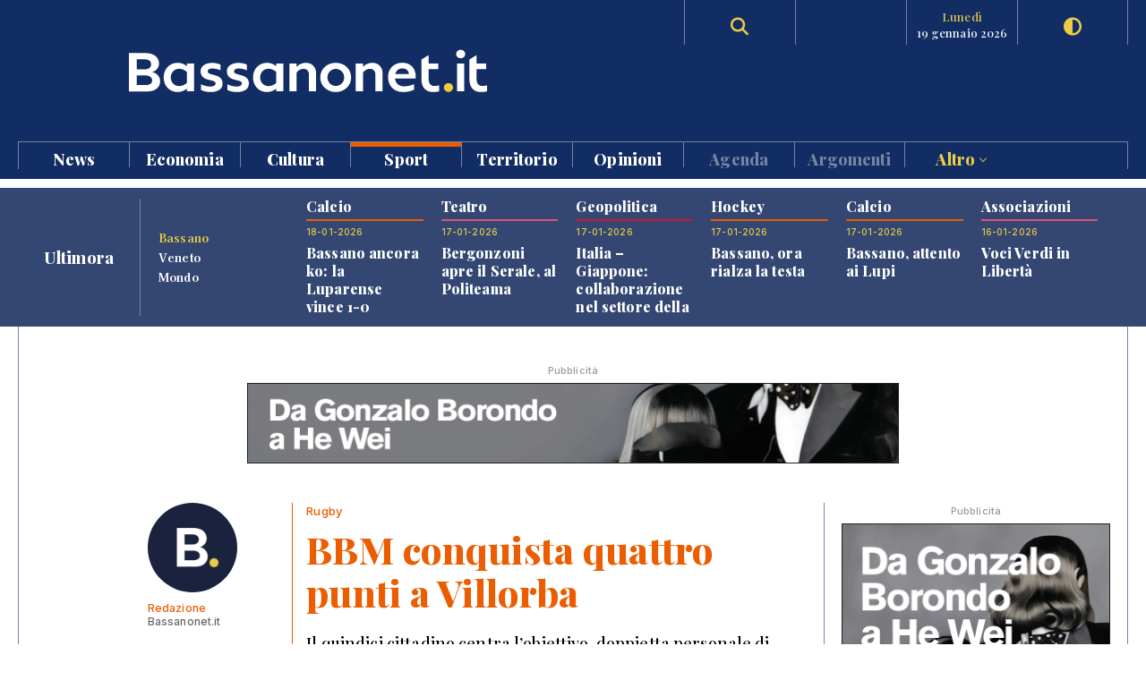

--- FILE ---
content_type: text/html; charset=UTF-8
request_url: https://www.bassanonet.it/sport/14599-bbm_conquista_quattro_punti_a_villorba.html
body_size: 14638
content:
<!DOCTYPE html>
<html lang="it">
<head>
<title>Rugby: BBM conquista quattro punti a Villorba | Bassanonet.it</title> 
<meta name="description" content="BBM conquista quattro punti a Villorba. Il quindici cittadino centra l’obiettivo, doppietta personale di Ganassin e lavoro della mischia. Finale dai toni accesi e rischio di sorpasso  " /> 
<meta name="keywords" content="Bassano del Grappa, Bassano, Opera Estate Festival, Bassanonet, eventi a Bassano, notizie, cronaca" /> 
<meta property="og:url" content="https://www.bassanonet.it/sport/14599-bbm_conquista_quattro_punti_a_villorba.html"> 
<meta property="og:type" content="website"> 
<meta property="og:title" content="Rugby: BBM conquista quattro punti a Villorba | Bassanonet.it" /> 
<meta property="og:description" content="BBM conquista quattro punti a Villorba. Il quindici cittadino centra l’obiettivo, doppietta personale di Ganassin e lavoro della mischia. Finale dai toni accesi e rischio di sorpasso  " /> 
<meta property="og:image" content="https://www.bassanonet.it//download/2013/10/2a924b6_img25142.jpg" /> 
<meta property="og:type" content="article">
<meta property="fb:app_id" content="159562054102672" />
<meta property="og:site_name" content="Bassanonet.it">
<meta name="apple-mobile-web-app-title" content="Bassanonet.it"> 
<base href="https://www.bassanonet.it/">
<link rel="icon" type="image/png" href="https://www.bassanonet.it/images/favicon.png" />
<meta http-equiv="content-type" content="text/html; charset=UTF-8">
<meta http-equiv="X-UA-Compatible" content="IE=edge,chrome=1">
<meta name="robots" content="all">
<meta name="HandheldFriendly" content="True">
<meta name="MobileOptimized" content="320">
<meta name="format-detection" content="telephone=no">
<meta name="viewport" content="width=device-width, user-scalable=no, minimum-scale=1.0, maximum-scale=1.0">
<meta name="mobile-web-app-capable" content="yes">
<meta property="fb:app_id" content="159562054102672" />
<link rel="apple-touch-icon" href="https://www.bassanonet.it/images/touch-icon.png" />
<link rel="stylesheet" href="https://www.bassanonet.it/css/theme.css?i=435320962">
<link rel="stylesheet" href="https://www.bassanonet.it/css/site.css?i=257294353">
<link rel="stylesheet" href="https://www.bassanonet.it/css/responsive.css?i=1387538815">
<link rel="alternate" type="application/rss+xml" title="RSS" href="https://www.bassanonet.it/rss/ultimora.xml" />
<script src="https://www.bassanonet.it/js/jquery-1.11.0.min.js"></script>
<script src="https://www.bassanonet.it/js/functions.js"></script>
<script src="https://www.bassanonet.it/js/ddaccordion.js"></script>
<script src="https://www.bassanonet.it/js/tabcontent.js"></script>
<script type="text/javascript" src="https://www.bassanonet.it/js/fancybox/jquery.fancybox.min.js"></script>
<link rel="stylesheet" type="text/css" href="https://www.bassanonet.it/js/fancybox/jquery.fancybox.min.css" media="screen" />
<script src="https://www.bassanonet.it/js/jquery.validate.js"></script>
<script src="https://www.bassanonet.it/js/jquery-confirm.js"></script>
<link rel="stylesheet" href="https://cdnjs.cloudflare.com/ajax/libs/font-awesome/6.5.2/css/all.min.css">
<script type="text/javascript">
$(document).ready(function(){
    $("#form").validate();
});
</script>

<!-- Global site tag (gtag.js) - Google Analytics -->
<script async src="https://www.googletagmanager.com/gtag/js?id=G-H7YYPYLCSJ"></script>
<script>
  window.dataLayer = window.dataLayer || [];
  function gtag(){dataLayer.push(arguments);}
  gtag('js', new Date());

  gtag('config', 'G-H7YYPYLCSJ');
</script>
<!-- Global site tag (gtag.js) - Google Analytics -->
<script async src="https://www.googletagmanager.com/gtag/js?id=UA-2882365-1"></script>
<script>
  window.dataLayer = window.dataLayer || [];
  function gtag(){dataLayer.push(arguments);}
  gtag('js', new Date());

  gtag('config', 'UA-2882365-1');
</script>

<script id="cookieyes" type="text/javascript" src="https://cdn-cookieyes.com/client_data/785f072fb0043a96bef15b40/script.js"></script>
<meta name="facebook-domain-verification" content="9t2p40yneblv41dwvnicutvd9q4vni" /></head>
<body>

<header id="header" class="header">
<div class="wrapper"><div class="group content">
	<div class="group span_2_of_2 header-logo">
		<div class="span_10">&nbsp;</div>
		<div class="span_30 logo"><a href="https://www.bassanonet.it/" title="Bassanonet.it - News, sport e opinioni"><img src="https://www.bassanonet.it/images/logo.svg" alt="Bassanonet.it"/></a></div>
		<div class="span_20">&nbsp;</div>
		<!-- <div class="span_10 border account"><a href="https://www.bassanonet.it/account" data-balloon="Account" data-balloon-pos="down">Registrati</a></div>-->
		<div class="span_10 border search"><a href="https://www.bassanonet.it/search" data-balloon="Ricerca" data-balloon-pos="down"><i class="fas fa-search"></i></a></div>
		<div class="span_10 border meteo"></div>
		<div class="span_10 border dateToday"><span>lunedì</span>19 gennaio 2026</div>
		<div class="span_10 border darkmode"><a href="javascript:void(0);" id="toggle-switch" data-balloon="Dark Mode" data-balloon-pos="down"><i class="fas fa-adjust"></i></a></div>
	</div>
	<div class="group span_2_of_2 navigation">
	<div class="group span_2_of_2 menu">
		<nav>
		<ul><li class="c_1"><a href="https://www.bassanonet.it/news/">News </a></li><li class="c_94"><a href="https://www.bassanonet.it/economia/">Economia </a></li><li class="c_4"><a href="https://www.bassanonet.it/cultura/">Cultura </a></li><li class="c_2"><a href="https://www.bassanonet.it/sport/"class="selected">Sport </a></li><li class="c_21"><a href="https://www.bassanonet.it/territorio/">Territorio </a></li><li class="c_16"><a href="https://www.bassanonet.it/opinioni/">Opinioni </a></li><li class="corporate"><a href="https://www.bassanonet.it/agenda">Agenda</a></li><li class="corporate"><a href="https://www.bassanonet.it/indice">Argomenti</a></li><li class="corporate more"><a href="javascript:void(0);" id="more">Altro <i class="pillar-link--dropdown__icon"></i></a></li></ul>		</nav>
	</div>
	<div id="submenu" class="group span_2_of_2 submenu">
		<div class="column"><span class="c_1"></span><ul><li><a href="https://www.bassanonet.it/news/attualita/">Attualità</a></li><li><a href="https://www.bassanonet.it/news/politica/">Politica</a></li><li><a href="https://www.bassanonet.it/news/cronaca/">Cronaca</a></li><li><a href="https://www.bassanonet.it/news/soscitta/">S.O.S. città</a></li><li><a href="https://www.bassanonet.it/news/geopolitica/">Geopolitica</a></li><li><a href="https://www.bassanonet.it/news/lettereinredazione/">Lettere in Redazione</a></li></ul></div><div class="column"><span class="c_94"></span><ul><li><a href="https://www.bassanonet.it/economia/agricolturaefood/">Agricoltura e Food</a></li><li><a href="https://www.bassanonet.it/economia/green_economy/">Green Economy</a></li><li><a href="https://www.bassanonet.it/economia/imprese/">Imprese</a></li><li><a href="https://www.bassanonet.it/economia/industria/">Industria</a></li><li><a href="https://www.bassanonet.it/economia/lavoro/">Lavoro</a></li><li><a href="https://www.bassanonet.it/economia/trasportiemobilita/">Trasporti e Mobilità</a></li></ul></div><div class="column"><span class="c_4"></span><ul><li><a href="https://www.bassanonet.it/cultura/magazine/">Magazine</a></li><li><a href="https://www.bassanonet.it/cultura/incontri/">Incontri</a></li><li><a href="https://www.bassanonet.it/cultura/teatro/">Teatro</a></li><li><a href="https://www.bassanonet.it/cultura/danza/">Danza</a></li><li><a href="https://www.bassanonet.it/cultura/libri/">Libri</a></li><li><a href="https://www.bassanonet.it/cultura/concorsi/">Concorsi</a></li><li><a href="https://www.bassanonet.it/cultura/cinema/">Cinema</a></li><li><a href="https://www.bassanonet.it/cultura/mostre/">Mostre</a></li><li><a href="https://www.bassanonet.it/cultura/cineforum/">Cineforum</a></li><li><a href="https://www.bassanonet.it/cultura/arte/">Arte</a></li><li><a href="https://www.bassanonet.it/cultura/associazioni/">Associazioni</a></li><li><a href="https://www.bassanonet.it/cultura/interviste/">Interviste</a></li><li><a href="https://www.bassanonet.it/cultura/musica/">Musica</a></li><li><a href="https://www.bassanonet.it/cultura/scrittori/">Scrittori</a></li><li><a href="https://www.bassanonet.it/cultura/spettacoli/">Spettacoli</a></li></ul></div><div class="column"><span class="c_2"></span><ul><li><a href="https://www.bassanonet.it/sport/calcio/"class="selected">Calcio</a></li><li><a href="https://www.bassanonet.it/sport/hockey/"class="selected">Hockey</a></li><li><a href="https://www.bassanonet.it/sport/rugby/"class="selected">Rugby</a></li><li><a href="https://www.bassanonet.it/sport/altrisport/"class="selected">Altri sport</a></li><li><a href="https://www.bassanonet.it/sport/atletica/"class="selected">Atletica</a></li></ul></div><div class="column"><span class="c_21"></span><ul><li><a href="https://www.bassanonet.it/territorio/manifestazioni/">Manifestazioni</a></li><li><a href="https://www.bassanonet.it/territorio/enogastronomia/">Enogastronomia</a></li><li><a href="https://www.bassanonet.it/territorio/ambiente/">Ambiente</a></li><li><a href="https://www.bassanonet.it/territorio/allstars/">All Stars</a></li><li><a href="https://www.bassanonet.it/territorio/associazioni/">Associazioni</a></li><li><a href="https://www.bassanonet.it/territorio/coseincomune/">Cose in Comune</a></li><li><a href="https://www.bassanonet.it/territorio/illustri/">Illustri</a></li><li><a href="https://www.bassanonet.it/territorio/monumenti/">Monumenti</a></li><li><a href="https://www.bassanonet.it/territorio/salute/">Salute</a></li><li><a href="https://www.bassanonet.it/territorio/scuola/">Scuola</a></li><li><a href="https://www.bassanonet.it/territorio/sociale/">Sociale</a></li><li><a href="https://www.bassanonet.it/territorio/tradizioni/">Tradizioni</a></li></ul></div><div class="column"><span class="c_16"></span><ul><li><a href="https://www.bassanonet.it/opinioni/contaminazioni/">Contaminazioni</a></li></ul></div><div class="column corporate"></div><div class="column corporate capitalize">	<ul class=""><li><a href="https://www.bassanonet.it/indice/p/polizia_locale" title="polizia  locale">polizia  locale</a></li><li><a href="https://www.bassanonet.it/indice/p/premio_citta_di_rosa" title="premio città di rosà">premio città di rosà</a></li><li><a href="https://www.bassanonet.it/indice/c/caffeitalia" title="caffè italia">caffè italia</a></li><li><a href="https://www.bassanonet.it/indice/p/premio_citta_di_bassano" title="premio città di bassano">premio città di bassano</a></li></ul></div><div class="column corporate"><ul class=""><li><a href="https://www.bassanonet.it/about" title="Il gruppo">Il Gruppo</a></li><li><a href="https://www.bassanonet.it/redazione" title="La Redazione">La Redazione</a></li><li><a href="mailto:pubblicita@bassanonet.it" title="Pubblicità">Pubblicità</a></li><li><a href="https://www.bassanonet.it/redazione" title="Redazione Bassanonet.it">Lavora con noi</a></li></ul></div>	</div>
	</div>	
</div></div>


<div class="hamburger hamburger--slider">
  <div class="hamburger-box">
    <div class="hamburger-inner"></div>
  </div>
</div>

</header>

<nav class="mobile">
	<ul><li class="c_1 menu-mobile-channel"><a href="https://www.bassanonet.it/news/">News</a></li><ul class="c_1 menu-mobile-content"><li><a href="https://www.bassanonet.it/news/">In primo piano</a></li><li><a href="https://www.bassanonet.it/news/attualita/">Attualità</a></li><li><a href="https://www.bassanonet.it/news/politica/">Politica</a></li><li><a href="https://www.bassanonet.it/news/cronaca/">Cronaca</a></li><li><a href="https://www.bassanonet.it/news/soscitta/">S.O.S. città</a></li><li><a href="https://www.bassanonet.it/news/geopolitica/">Geopolitica</a></li><li><a href="https://www.bassanonet.it/news/lettereinredazione/">Lettere in Redazione</a></li></ul><li class="c_94 menu-mobile-channel"><a href="https://www.bassanonet.it/economia/">Economia</a></li><ul class="c_94 menu-mobile-content"><li><a href="https://www.bassanonet.it/economia/">In primo piano</a></li><li><a href="https://www.bassanonet.it/economia/agricolturaefood/">Agricoltura e Food</a></li><li><a href="https://www.bassanonet.it/economia/green_economy/">Green Economy</a></li><li><a href="https://www.bassanonet.it/economia/imprese/">Imprese</a></li><li><a href="https://www.bassanonet.it/economia/industria/">Industria</a></li><li><a href="https://www.bassanonet.it/economia/lavoro/">Lavoro</a></li><li><a href="https://www.bassanonet.it/economia/trasportiemobilita/">Trasporti e Mobilità</a></li></ul><li class="c_4 menu-mobile-channel"><a href="https://www.bassanonet.it/cultura/">Cultura</a></li><ul class="c_4 menu-mobile-content"><li><a href="https://www.bassanonet.it/cultura/">In primo piano</a></li><li><a href="https://www.bassanonet.it/cultura/magazine/">Magazine</a></li><li><a href="https://www.bassanonet.it/cultura/incontri/">Incontri</a></li><li><a href="https://www.bassanonet.it/cultura/teatro/">Teatro</a></li><li><a href="https://www.bassanonet.it/cultura/danza/">Danza</a></li><li><a href="https://www.bassanonet.it/cultura/libri/">Libri</a></li><li><a href="https://www.bassanonet.it/cultura/concorsi/">Concorsi</a></li><li><a href="https://www.bassanonet.it/cultura/cinema/">Cinema</a></li><li><a href="https://www.bassanonet.it/cultura/mostre/">Mostre</a></li><li><a href="https://www.bassanonet.it/cultura/cineforum/">Cineforum</a></li><li><a href="https://www.bassanonet.it/cultura/arte/">Arte</a></li><li><a href="https://www.bassanonet.it/cultura/associazioni/">Associazioni</a></li><li><a href="https://www.bassanonet.it/cultura/interviste/">Interviste</a></li><li><a href="https://www.bassanonet.it/cultura/musica/">Musica</a></li><li><a href="https://www.bassanonet.it/cultura/scrittori/">Scrittori</a></li><li><a href="https://www.bassanonet.it/cultura/spettacoli/">Spettacoli</a></li></ul><li class="c_2 menu-mobile-channel"><a href="https://www.bassanonet.it/sport/"class="selected">Sport</a></li><ul class="c_2 menu-mobile-content"><li><a href="https://www.bassanonet.it/sport/"class="selected">In primo piano</a></li><li><a href="https://www.bassanonet.it/sport/calcio/"class="selected">Calcio</a></li><li><a href="https://www.bassanonet.it/sport/hockey/"class="selected">Hockey</a></li><li><a href="https://www.bassanonet.it/sport/rugby/"class="selected">Rugby</a></li><li><a href="https://www.bassanonet.it/sport/altrisport/"class="selected">Altri sport</a></li><li><a href="https://www.bassanonet.it/sport/atletica/"class="selected">Atletica</a></li></ul><li class="c_21 menu-mobile-channel"><a href="https://www.bassanonet.it/territorio/">Territorio</a></li><ul class="c_21 menu-mobile-content"><li><a href="https://www.bassanonet.it/territorio/">In primo piano</a></li><li><a href="https://www.bassanonet.it/territorio/manifestazioni/">Manifestazioni</a></li><li><a href="https://www.bassanonet.it/territorio/enogastronomia/">Enogastronomia</a></li><li><a href="https://www.bassanonet.it/territorio/ambiente/">Ambiente</a></li><li><a href="https://www.bassanonet.it/territorio/allstars/">All Stars</a></li><li><a href="https://www.bassanonet.it/territorio/associazioni/">Associazioni</a></li><li><a href="https://www.bassanonet.it/territorio/coseincomune/">Cose in Comune</a></li><li><a href="https://www.bassanonet.it/territorio/illustri/">Illustri</a></li><li><a href="https://www.bassanonet.it/territorio/monumenti/">Monumenti</a></li><li><a href="https://www.bassanonet.it/territorio/salute/">Salute</a></li><li><a href="https://www.bassanonet.it/territorio/scuola/">Scuola</a></li><li><a href="https://www.bassanonet.it/territorio/sociale/">Sociale</a></li><li><a href="https://www.bassanonet.it/territorio/tradizioni/">Tradizioni</a></li></ul><li class="c_16 menu-mobile-channel"><a href="https://www.bassanonet.it/opinioni/">Opinioni</a></li><ul class="c_16 menu-mobile-content"><li><a href="https://www.bassanonet.it/opinioni/">In primo piano</a></li><li><a href="https://www.bassanonet.it/opinioni/contaminazioni/">Contaminazioni</a></li></ul><li class="corporate"><a href="https://www.bassanonet.it/agenda">Agenda</a></li><li class="corporate menu-mobile-channel"><a href="https://www.bassanonet.it/redazione">Redazione</a></li>
				<ul class="menu-mobile-content"><li><a href="https://www.bassanonet.it/redazione/lauravicenzi" title="Laura Vicenzi">Laura Vicenzi</a></li><li><a href="https://www.bassanonet.it/redazione/luigimarcadella" title="Luigi Marcadella">Luigi Marcadella</a></li><li><a href="https://www.bassanonet.it/redazione/paolomassimiianopaterna" title="Paolo Massimiliano Paterna">Paolo Massimiliano Paterna</a></li><li><a href="https://www.bassanonet.it/redazione/donandreaguglielmi" title="Don Andrea Guglielmi">Don Andrea Guglielmi</a></li><li><a href="https://www.bassanonet.it/redazione/dariovanin" title="Dario Vanin">Dario Vanin</a></li><li><a href="https://www.bassanonet.it/redazione/elviorotondo" title="Elvio Rotondo">Elvio Rotondo</a></li><li><a href="https://www.bassanonet.it/redazione/marcopolo" title="Marco Polo">Marco Polo</a></li><li><a href="https://www.bassanonet.it/redazione/veronicabizzotto" title="Veronica Bizzotto">Veronica Bizzotto</a></li><li><a href="https://www.bassanonet.it/redazione/vincenzopittureri" title="Vincenzo Pittureri">Vincenzo Pittureri</a></li></ul><li class="corporate menu-mobile-channel"><a href="https://www.bassanonet.it/indice">Argomenti</a></li>
					<ul class="menu-mobile-content"><li><a href="https://www.bassanonet.it/indice/p/polizia_locale" title="polizia  locale">polizia  locale</a></li><li><a href="https://www.bassanonet.it/indice/p/premio_citta_di_rosa" title="premio città di rosà">premio città di rosà</a></li><li><a href="https://www.bassanonet.it/indice/c/caffeitalia" title="caffè italia">caffè italia</a></li><li><a href="https://www.bassanonet.it/indice/p/premio_citta_di_bassano" title="premio città di bassano">premio città di bassano</a></li></ul><li class="corporate menu-mobile-channel"><a href="https://www.bassanonet.it/redazione">Contatti</a></li>
				<ul class="menu-mobile-content"><li><a href="https://www.bassanonet.it/about" title="Il gruppo">Il Gruppo</a></li><li><a href="https://www.bassanonet.it/redazione" title="La Redazione">La Redazione</a></li><li><a href="mailto:pubblicita@bassanonet.it" title="Pubblicità">Pubblicità</a></li><li><a href="https://www.bassanonet.it/redazione" title="Redazione Bassanonet.it">Lavora con noi</a></li></ul><li class="corporate menu-mobile-channel"><a href="javascript:void(0);" id="more">Altro</a></li>
				<ul class="menu-mobile-content"><li><a href="https://www.bassanonet.it/about" title="Il gruppo">Il Gruppo</a></li><li><a href="https://www.bassanonet.it/redazione" title="La Redazione">La Redazione</a></li><li><a href="mailto:pubblicita@bassanonet.it" title="Pubblicità">Pubblicità</a></li><li><a href="https://www.bassanonet.it/redazione" title="Redazione Bassanonet.it">Lavora con noi</a></li></ul></ul></nav>



<script type="text/javascript">
$(document).ready(function () {
   $("#submenu").hide();
   $("#more").click(function(){
  		$("#submenu").toggle();
	});	
	
   $(".hamburger").click(function(){
		$("nav").toggle();
   });
   var forEach=function(t,o,r){if("[object Object]"===Object.prototype.toString.call(t))for(var c in t)Object.prototype.hasOwnProperty.call(t,c)&&o.call(r,t[c],c,t);else for(var e=0,l=t.length;l>e;e++)o.call(r,t[e],e,t)};
   var hamburgers = document.querySelectorAll(".hamburger");
    if (hamburgers.length > 0) {
      forEach(hamburgers, function(hamburger) {
        hamburger.addEventListener("click", function() {
          this.classList.toggle("is-active");
        }, false);
      });
    }
});
</script>



<script type="text/javascript">
ddaccordion.init({
	headerclass: "menu-mobile-channel", //Shared CSS class name of headers group
	contentclass: "menu-mobile-content", //Shared CSS class name of contents group
	revealtype: "click", //Reveal content when user clicks or onmouseover the header? Valid value: "click", "clickgo", or "mouseover"
	mouseoverdelay: 200, //if revealtype="mouseover", set delay in milliseconds before header expands onMouseover
	collapseprev: true, //Collapse previous content (so only one open at any time)? true/false 
	defaultexpanded: [], //index of content(s) open by default [index1, index2, etc]. [] denotes no content.
	onemustopen: false, //Specify whether at least one header should be open always (so never all headers closed)
	animatedefault: true, //Should contents open by default be animated into view?
	scrolltoheader: false, //scroll to header each time after it's been expanded by the user?
	scrolltocontent: false, //scroll to expanded content each time after it's been expanded by the user?
	persiststate: true, //persist state of opened contents within browser session?
	toggleclass: ["close", "open"], //Two CSS classes to be applied to the header when it's collapsed and expanded, respectively ["class1", "class2"]
	togglehtml: ["prefix", "<i class=\"icon-down\"></i>", "<i class=\"icon-up\"></i>"], //Additional HTML added to the header when it's collapsed and expanded, respectively  ["position", "html1", "html2"] (see docs)
	animatespeed: "normal", //speed of animation: integer in milliseconds (ie: 200), or keywords "fast", "normal", or "slow"
	oninit:function(expandedindices){ //custom code to run when headers have initalized
		//do nothing
	},
	onopenclose:function(header, index, state, isuseractivated){ //custom code to run whenever a header is opened or closed
		//do nothing
	}
})

</script>
<div id="main" class="wrapper">
<div class="wrapper tabnews"><div class="content grid-container grid-column_news">
	<div class="title flex">
		<h4>Ultimora</h4>
	</div>
	<div class="submenu">
		<ul id="ultimora">
		<li><a href="#" rel="ultimora1">Bassano</a></li>
		<li><a href="#" rel="ultimora2">Veneto</a></li>
		<li><a href="#" rel="ultimora3">Mondo</a></li>
		</ul>
	</div>
	<div>
	<div id="ultimora1" class="group span_2_of_2 tabcontent">
						<div class="section_2 item">
				<h3>Calcio</h3>
				<p class="data">18-01-2026</p>
				<h4><a href="https://www.bassanonet.it/sport/33257-bassano_ancora_ko_la_luparense_vince_1-0.html" title="Bassano ancora ko: la Luparense vince 1-0">Bassano ancora ko: la Luparense vince 1-0</a></h4>
				
			</div>
						<div class="section_4 item">
				<h3>Teatro</h3>
				<p class="data">17-01-2026</p>
				<h4><a href="https://www.bassanonet.it/cultura/33256-bergonzoni_apre_il_serale_al_politeama.html" title="Bergonzoni apre il Serale, al Politeama">Bergonzoni apre il Serale, al Politeama</a></h4>
				
			</div>
						<div class="section_1 item">
				<h3>Geopolitica</h3>
				<p class="data">17-01-2026</p>
				<h4><a href="https://www.bassanonet.it/news/33255-italia_giappone_collaborazione_nel_settore_della_difesa_e_non_solo.html" title="Italia – Giappone: collaborazione nel settore della difesa e non solo">Italia – Giappone: collaborazione nel settore della difesa e non solo</a></h4>
				
			</div>
						<div class="section_2 item">
				<h3>Hockey</h3>
				<p class="data">17-01-2026</p>
				<h4><a href="https://www.bassanonet.it/sport/33254-bassano_ora_rialza_la_testa.html" title="Bassano, ora rialza la testa">Bassano, ora rialza la testa</a></h4>
				
			</div>
						<div class="section_2 item">
				<h3>Calcio</h3>
				<p class="data">17-01-2026</p>
				<h4><a href="https://www.bassanonet.it/sport/33253-bassano_attento_ai_lupi.html" title="Bassano, attento ai Lupi">Bassano, attento ai Lupi</a></h4>
				
			</div>
						<div class="section_4 item">
				<h3>Associazioni</h3>
				<p class="data">16-01-2026</p>
				<h4><a href="https://www.bassanonet.it/cultura/33252-voci_verdi_in_libert_.html" title="Voci Verdi in Libertà">Voci Verdi in Libertà</a></h4>
				
			</div>
				</div>
	
	<div id="ultimora2" class="group span_2_of_2 tabcontent">
				<div class="item">
				<p class="data">18 Jan 2026 22:33</p>
				<h4><a href="https://www.ansa.it/veneto/notizie/2026/01/18/e-morto-lo-storico-dellarte-augusto-gentili-grande-esperto-di-tiziano_36e89002-f283-47dc-98b8-ec67fa22110a.html" target="_blank">È morto lo storico dell'arte Augusto Gentili, grande esperto di Tiziano</a></h4>
							</div>
				<div class="item">
				<p class="data">18 Jan 2026 18:00</p>
				<h4><a href="https://www.ansa.it/veneto/notizie/2026/01/18/milano-cortina-19-pellegrini-e-simeoni-tedofore-festa-a-verona_3c6beeef-34a1-46e2-b2c3-4a74f4ebe3c3.html" target="_blank">Milano Cortina -19: Pellegrini e Simeoni tedofore, festa a Verona</a></h4>
							</div>
				<div class="item">
				<p class="data">18 Jan 2026 18:02</p>
				<h4><a href="https://www.ansa.it/veneto/notizie/2026/01/18/milano-cortina-19-pellegrini-e-simeoni-tedofore-festa-a-verona_7ac75a98-d521-40a5-8859-78a1384fe2d8.html" target="_blank">Milano Cortina -19: Pellegrini e Simeoni tedofore, festa a Verona</a></h4>
							</div>
				<div class="item">
				<p class="data">18 Jan 2026 17:19</p>
				<h4><a href="https://www.ansa.it/veneto/notizie/2026/01/18/domani-una-camminata-silenziosa-per-il-14enne-scomparso-nel-veronese_22769c64-b531-4d74-b895-5a3bda1d6602.html" target="_blank">Nel Veronese una camminata silenziosa per il 14enne scomparso</a></h4>
							</div>
				<div class="item">
				<p class="data">18 Jan 2026 17:17</p>
				<h4><a href="https://www.ansa.it/veneto/notizie/2026/01/18/domani-una-camminata-silenziosa-per-il-14enne-scomparso-nel-veronese_cee55b6c-2a88-4779-bf06-1b8866a3cf27.html" target="_blank">Domani una camminata silenziosa per il 14enne scomparso nel Veronese</a></h4>
							</div>
				<div class="item">
				<p class="data">18 Jan 2026 12:58</p>
				<h4><a href="https://www.ansa.it/veneto/notizie/2026/01/18/incendio-nella-notte-in-un-club-sportivo-nel-trevigiano_4f8b85ad-b414-4eaa-b2d3-5ceb836cc2e6.html" target="_blank">Incendio nella notte in un club sportivo nel Trevigiano</a></h4>
							</div>
			</div>
	
	<div id="ultimora3" class="group span_2_of_2 tabcontent">
				<div class="item">
				<p class="data">18 Jan 2026 23:04</p>
				<h4><a href="https://www.ansa.it/sito/notizie/sport/calcio/2026/01/18/fullkrug-entra-e-segna-1-0-al-lecce-e-il-milan-va-a-3_28d4da0f-4dfd-4a78-b136-76b3398e1bd5.html" target="_blank">Fullkrug entra e segna, 1-0 al Lecce e il Milan va a -3</a></h4>
							</div>
				<div class="item">
				<p class="data">18 Jan 2026 23:00</p>
				<h4><a href="https://www.ansa.it/sito/notizie/sport/calcio/2026/01/18/marocco-battuto-1-0-la-coppa-dafrica-e-del-senegal_210a88a8-a7fd-4b32-a0dd-e5a010510c79.html" target="_blank">Marocco battuto 1-0, la Coppa d'Africa é del Senegal</a></h4>
							</div>
				<div class="item">
				<p class="data">18 Jan 2026 22:56</p>
				<h4><a href="https://www.ansa.it/sito/notizie/mondo/europa/2026/01/18/deragliano-due-treni-in-andalusia-almeno-10-morti-e-diversi-feriti_17ffd3a6-640c-4d6c-a268-9f172e0eae10.html" target="_blank">Deragliano due treni in Andalusia, almeno 10 morti e diversi feriti</a></h4>
							</div>
				<div class="item">
				<p class="data">18 Jan 2026 22:37</p>
				<h4><a href="https://www.ansa.it/sito/notizie/sport/calcio/2026/01/18/serie-a-milan-lecce-1-0_28d4da0f-4dfd-4a78-b136-76b3398e1bd5.html" target="_blank">Serie A, Milan-Lecce 1-0</a></h4>
							</div>
				<div class="item">
				<p class="data">18 Jan 2026 22:27</p>
				<h4><a href="https://www.ansa.it/sito/notizie/sport/calcio/2026/01/18/serie-a-in-campo-milan-lecce-1-0-diretta-_28d4da0f-4dfd-4a78-b136-76b3398e1bd5.html" target="_blank">Serie A: in campo Milan-Lecce 1-0 DIRETTA </a></h4>
							</div>
				<div class="item">
				<p class="data">18 Jan 2026 21:29</p>
				<h4><a href="https://www.ansa.it/sito/notizie/mondo/europa/2026/01/18/deragliano-due-treni-in-andalusia-almeno-due-morti-e-diversi-feriti_17ffd3a6-640c-4d6c-a268-9f172e0eae10.html" target="_blank">Deragliano due treni in Andalusia, 'almeno due morti e diversi feriti'</a></h4>
							</div>
			</div>
	</div>
</div></div>


<script type="text/javascript">
var ultimora=new ddtabcontent("ultimora")
ultimora.setpersist(true)
ultimora.setselectedClassTarget("link") //"link" or "linkparent"
ultimora.init()
</script><div class="group content leaderboard"><div class="group span_2_of_2 border">
	<div class="container phone_hide"><p class="adv">Pubblicità</p><a href="https://www.bassanonet.it/adv/redirect/979d472a84804b9f647bc185a877a8b5" target="_blank"><img src="https://www.bassanonet.it/download/adv/38e646b_1.gif" alt="Fondazione The Bank" width="728" height="90" style="border:1px solid #222"/></a></div>
	<div class="container phone_show"><p class="adv">Pubblicità</p><a href="https://www.bassanonet.it/adv/redirect/3b8a614226a953a8cd9526fca6fe9ba5" target="_blank"><img src="https://www.bassanonet.it/download/adv/689e3f9_3.gif" width="320" height="100" alt="Fondazione The Bank" style="border:1px solid #222"/></a></div>
</div></div>	
<div class="group wrapper section_2">
<div class="group content"><div class="group span_2_of_2 border">
	
	<div class="grid-container grid-column_2">
		<div class="item-column scheda">
		<div class="container linkColor break">
		<div class="user">
		<p><a href="https://www.bassanonet.it/redazione/" title="Bassanonet.it - Redazione"><img src="/download/user/thumb.png" alt="Redazione" />Redazione</a><br/>Bassanonet.it</p>
				</div>
		
		<div class="borderLeft linkColor">
		<p><a href="https://www.bassanonet.it/sport/rugby/" title="Rugby">Rugby</a></p>
		<h1>BBM conquista quattro punti a Villorba</h1>
		<h2>Il quindici cittadino centra l’obiettivo, doppietta personale di Ganassin e lavoro della mischia. Finale dai toni accesi e rischio di sorpasso  </h2>
		<p>Pubblicato il 29-10-2013<br/>
		Visto 1.945 volte<br/>
		<ul class="share linkColor"><li><a href="https://www.facebook.com/sharer.php?u=https://www.bassanonet.it/sport/14599-bbm_conquista_quattro_punti_a_villorba.html" data-balloon="Condividi su Facebook" data-balloon-pos="up" target="_blank"><i class="fab fa-facebook-square"></i></a></li><li><a href="https://twitter.com/share?text=BBM conquista quattro punti a Villorba&url=https://www.bassanonet.it/sport/14599-bbm_conquista_quattro_punti_a_villorba.html" data-balloon="Condividi su Twitter" data-balloon-pos="up" target="_blank"><i class="fa-brands fa-x-twitter"></i></a></a></li><li><a href="whatsapp://send?text=https://www.bassanonet.it/sport/14599-bbm_conquista_quattro_punti_a_villorba.html" data-balloon="Condividi su WhatsApp" data-balloon-pos="up" data-action="share/whatsapp/share"><i class="fab fa-whatsapp"></i></a></li><li><a href="javascript:location.href='mailto:?SUBJECT='+escape(document.title)+'&amp;BODY='+escape(location.href); void(0);" data-balloon="Invia mail ad un amico" data-balloon-pos="up"><i class="fas fa-envelope"></i></a></li></ul></p>
		</div>
		</div>
		</div>
		<div class="item-column"><div class="container">
		<div class="group span_2_of_2 mediumRectangle">
	<p class="adv">Pubblicità</p><a href="https://www.bassanonet.it/adv/redirect/45fbc6d3e05ebd93369ce542e8f2322d" target="_blank"><img src="https://www.bassanonet.it/download/adv/e5df61a_4.gif" alt="Fondazione The Bank" width="300" height="250" style="border:1px solid #222"/></a></div>		</div></div>
	</div>
	
	
	
		
	
	<div class="grid-container grid-column_2">
		<div class="item-column scheda">
		<div class="container bgcolor_2"><div class="borderLeft">
		<p class="text">
			Giallorossi rispondono all’appello e dalla trasferta di domenica si portano a casa la prima e importantissima vittoria della stagione. Quanto si è visto in campo  fin dai primi minuti non lasciava adito a dubbi, una partenza cantratta da una e dall’altra parte, probabilmente la tensione ci ha messo lo zampino. Non ha contribuito a distendere gli animi la conduzione arbitrale, da ambo le parti, a tratti decisamente discutibile: da sottolineare che alla fine del match a referto si contano ben sette cartellini gialli e uno rosso per doppia ammonizione. Interruzioni di gioco frequenti che impediscono di trovare e mantenere il ritmo, andando a ledere, inevitabilmente, sull’aspetto della lucidità. Ma andiamo con ordine: BBM passa in vantaggio al 12’ con un piazzato di Ganassin mentre ai padroni di casa sfugge l’occasione del pareggio con Schiavon che non calibra bene al 14’. Ancora Bassano ad allungare al 23’, in superiorità numerica dopo la prima ammonizione del match, gli avanti superano la linea bianca. Sul 10  a 0, Bosello e compagni si trovano con due uomini in meno in mischia, ne approfittano i gialloblu che al 32’ realizzano, proprio grazie agli avanti, la prima meta e Schiavon al piede trasforma e al 38’ compiono il sorpasso per mano di Corazza. Al cambio campo si va sul 14 a 10 per i padroni di casa, ma nella ripresa l’ammonizione di Nardi permette al Bassano di sfruttare la punizione, Ganassin centra i pali e portarsi a meno uno.I giallorossi protagonisti nei successivi venti minuti, ottimo lo spunto di Memedovski, ma un avanti vanifica l’azione. Non passa molto che una doppietta personale di Ganassin riapre la partita: al 24’ trova il varco e al 27’ dalla propria area di meta sfrutta un’imprecisione avversaria, raccoglie l’ovale e percorre l’intero campo per infilarsi tra i pali avversari per il 14 a 25.Passata la mezz’ora di gioco, Bassano nuovamente con due uomini in meno e per il Villorba non è così difficile troivare il varco in difesa e con Zanon si rifanno sotto. Gli utimi dieci minuti del match vedono una grande prova dei giallorossi, compiono un ottimo lavoro in difesa, difendendo con determinazione il piccolo vantaggio rimasto. Gli spunti dei trevigiani non mancano, il tempo scorre e il nervosismo aumenta, da ambo le parti è palpabile l’importanza di portarsi a casa una vittoria. Gli animi si scaldano, dentro e fuori dal campo, il direttore di gara fatica a tenere le redini, una doppia ammonizione per Nardi ed è cartellino rosso. Fortunatamente il 40’ arriva, l’arbitro fischia, tutti negli spogliatoi.BBM vince sul 25 a 21.<br />“Inevitabilmente le ammonizioni di oggi ci hanno penalizzato – commenta a fine partita coach Remonato – nessuna polemica sulle decisioni arbitrali, ma con due uomini in meno si fatica a non lasciare spazio alle incursioni avversarie. La squadra ha saputo comunque reagire e sul finale salvaguardare il vantaggio conquistando quattro punti importanti, un buon lavoro difensivo. Dobbiamo lavorare ancora in fase di attacco, maggior lucidità su cosa e come fare con la palla in mano, evitando così di sprecare delle occasioni a nostro favore. Domenica dopo domenica i risultati si vedranno.” <br />Ancora la classifica non preoccupa, Bassano chiude appaiata con altre tre compagini e la prossima settimana la attende un altro incontro importante: al “De Danieli” arriva il Villadose a pari punti e come annunciato ad inizio stagione, in casa dei giallorossi non si fanno regali, a nessuno. <br />		</p>
		</div></div>
				<div class="image">
		<img src="/include/class/phpthumb/phpThumb.php?src=%2Fdownload%2F2013%2F10%2F2a924b6_img25142.jpg&w=1000&h=620&zc=1&hash=dfb9b7f985fe96c89161a9c648c05dbe10feaebee52e14632382d24451098536" alt="" class="scale" />
		</div>
				<div class="container bgcolor_2"><div class="group borderLeft">
		<p class="didascalia color"><i class="fas fa-caret-up"></i> Foto Viero Giachetti</p>		
				<p class="text">
			<br />Il match casalingo per l’under 16 ha visto l’AltoVicentino spuntarla per 18 a 12, ma grande merito ai giallorossi di coach Canazza, di aver saputo  migliorarsi settimana dopo settimana: cominciano a vedersi delle individualità, la squadra sta prendendo consapevolezza dei propri mezzi e pur dovendo lavorare sull’amalgama, i risultati non tardano a farsi vedere.<br />Grande partecipazione di pubblico e soprattutto di piccoli rugbisti al concenmtramento casalingo, under 8, 10 e 12 hanno animato la domenica di Cà Baroncello tra gioco e “peccati digola”: già, perché la passione per la palla ovale  si contendeva il primato con la vglia di assaggiare un “panin onto” cucinato dallo staff di genitori sempre in prima lina, un profumo che invadeva il “De Danili”, difficile resistere!<br />Trasferta in Ghirada a Treviso per l’under 6 che, smaltito l’esordio con un Benetton dominatore, ha avuto la meglio su Castellana e cedendo sulla distanza con il Tarvisium.<br /><br />ASD VILLORBA RUGBY - ASD RUGBY BASSANO  <br />21–25  (1-4)<br />27/10/2013 4° GIORNATA DI ANDATA<br />ASD RUGBY BASSANO: Zonta(27’ st Serraiotto Mar.), Scatà(3’ st Serraiotto Mas. ), Giachetti, Memedovski, Dalla Palma, Ganassin, Canazza, Lucato(27’ st Negrello), Pontarollo(3’ st Maroso), Cobalchini(3’ st Lunardon), Bosello, Cavasin, Maistrello, Bertolin, Zalunardo<br />A disp: Frascogna, Cei<br />Allen: Remonato  Ass. All: Segafredo<br />ASD VILLORBA RUGBY: Corazza, Durigon Ale, Lorenzetto, Zanon, Fusaro, Tonetto, Schiavon, Dima, Durigon, Nardi, Gasparini(27’ st Scalco), Quaggia, Bonazza, Simionato, Romanello(16’ st Brunello)<br />A disp: Resenterra, Colonna, Cadamuro, Torresan, Brentari<br />Allen: Tonetto  <br />MARCATORI: 12’ pt cp Ganassin, 23’ pt m mischia tr Ganassin, 32’ pt m mischia tr Schiavon, 38’ pt m Corazza tr Schiavon, 3’ st cp Ganassin, 24’ st m Ganassin non tr Ganassin, 27’ st m Ganassin tr Ganassin, 35’ st m Zanon tr Schiavon<br /> NOTE: cartellini gialli 21’ pt Durigon Ale(V), 28’ pt Pontarollo(B), 30’ pt Cobalchini(B), 2’ st Nardi(V), 30’ st Quaggia(V), 33’ st Negrello(B), 34’ st Lunardon(B). cartellino rosso al 40’ a Nardi(V)<br /> RISULTATI 4°Giornata di Andata<br />RUGBY PAESE - RUGGERS TARVISIUM 03-25 (0-4)<br />RUGBY SILEA – DOPLA RUGBY CASALE  13-13 (2-2)<br />FULVIA TOUR R. VILLADOSE – LYONS RUGBY VENEZIAMESTRE 10-15 (1-4)<br />RUGBY MIRANO - TXT CUS FERRARA RUGBY 44-26 (5-1)<br />VILLORBA RUGBY - BBM RUGBY BASSANO  21-25 (1-4)<br />Riposa: CUS PD ASD  <br />Classifica<br />RUGBY MIRANO  15                    <br />RUGBY PAESE  12  <br />RUGGERS TARVISIUM  12   <br />DOPLA RUGBY CASALE  11 <br />RUGBY SILEA  10 <br />TXT CUS FERRARA RUGBY  7         <br />CUS PD ASD  6                           <br />VILLORBA RUGBY  5 <br />FULVIA TOUR R. VILLADOSE*  5     <br />BBM RUGBY BASSANO  5               <br />LYONS R. VENEZIAMESTRE  5            <br />           <br />* 4 punti di penalizzazione per la mancata partecipazione al campionato under 14<br />		</p>
				
		</div></div>
		
		<div class="container bgcolor_2"><div class="borderLeft">
				</div></div>
		
		<div class="container bgcolor_2"><div class="borderLeft">
			<div class="group span_2_of_2">
			<div class="group tag"><div class="group span_2_of_2"><ul class="tag_list"></ul></div></div>
			</div>
		</div></div>
		</div>
		
		<div class="item-column"><div class="container">
		<div class="group span_2_of_2 box-timeline">
	<h3>Il 19 gennaio</h3>
	<ul id="history" class="list_border list-history">
		<li class="virtualpage" style="padding-left:110px; position:relative;"><span class="data" style="position:absolute; left:20px;">19-01-2024</span><a href="https://www.bassanonet.it/news/31331-una_lacrima_sul_viso.html" title="Una lacrima sul viso">Una lacrima sul viso</a></li>
		<li class="virtualpage" style="padding-left:110px; position:relative;"><span class="data" style="position:absolute; left:20px;">19-01-2023</span><a href="https://www.bassanonet.it/news/30387-il_marmo_dalla_scarpa.html" title="Il marmo dalla scarpa">Il marmo dalla scarpa</a></li>
		<li class="virtualpage" style="padding-left:110px; position:relative;"><span class="data" style="position:absolute; left:20px;">19-01-2022</span><a href="https://www.bassanonet.it/news/29633-sanba_pa_ti.html" title="SanBa pa ti ">SanBa pa ti </a></li>
		<li class="virtualpage" style="padding-left:110px; position:relative;"><span class="data" style="position:absolute; left:20px;">19-01-2020</span><a href="https://www.bassanonet.it/news/28183-tu_chiamale_se_vuoi_emozioni.html" title="Tu chiamale, se vuoi, emozioni  ">Tu chiamale, se vuoi, emozioni  </a></li>
		<li class="virtualpage" style="padding-left:110px; position:relative;"><span class="data" style="position:absolute; left:20px;">19-01-2018</span><a href="https://www.bassanonet.it/news/26947-la_citt_mai_vista.html" title="La città mai vista ">La città mai vista </a></li>
		<li class="virtualpage" style="padding-left:110px; position:relative;"><span class="data" style="position:absolute; left:20px;">19-01-2017</span><a href="https://www.bassanonet.it/news/25759-il_mio_nome_bond.html" title="Il mio nome è bond ">Il mio nome è bond </a></li>
		<li class="virtualpage" style="padding-left:110px; position:relative;"><span class="data" style="position:absolute; left:20px;">19-01-2015</span><a href="https://www.bassanonet.it/news/18456-i_premi_e_le_parole.html" title="I premi e le parole ">I premi e le parole </a></li>
		<li class="virtualpage" style="padding-left:110px; position:relative;"><span class="data" style="position:absolute; left:20px;">19-01-2015</span><a href="https://www.bassanonet.it/news/18455-il_milione.html" title="Il Milione ">Il Milione </a></li>
		<li class="virtualpage" style="padding-left:110px; position:relative;"><span class="data" style="position:absolute; left:20px;">19-01-2015</span><a href="https://www.bassanonet.it/news/18454-benedetto_sia_il_t-rex.html" title="Benedetto sia il T-Rex ">Benedetto sia il T-Rex </a></li>
		<li class="virtualpage" style="padding-left:110px; position:relative;"><span class="data" style="position:absolute; left:20px;">19-01-2015</span><a href="https://www.bassanonet.it/news/18451-banca_di_treviso_e_banca_popolare_di_marostica_nominati_i_vicedirettori_generali.html" title="Banca di Treviso e Banca Popolare di Marostica, nominati i Vicedirettori Generali ">Banca di Treviso e Banca Popolare di Marostica, nominati i Vicedirettori Generali </a></li>
		<li class="virtualpage" style="padding-left:110px; position:relative;"><span class="data" style="position:absolute; left:20px;">19-01-2013</span><a href="https://www.bassanonet.it/news/12296-l_eco_dalle_terre.html" title="L'Eco dalle Terre ">L'Eco dalle Terre </a></li>
		<li class="virtualpage" style="padding-left:110px; position:relative;"><span class="data" style="position:absolute; left:20px;">19-01-2013</span><a href="https://www.bassanonet.it/news/12295-ros_raccolta_firme_del_m5s_per_modificare_lo_statuto_comunale.html" title="Rosà, raccolta firme del M5S per modificare lo statuto comunale ">Rosà, raccolta firme del M5S per modificare lo statuto comunale </a></li>
		<li class="virtualpage" style="padding-left:110px; position:relative;"><span class="data" style="position:absolute; left:20px;">19-01-2012</span><a href="https://www.bassanonet.it/news/10178-un_uomo_tranquillo.html" title="Un uomo Tranquillo">Un uomo Tranquillo</a></li>
		<li class="virtualpage" style="padding-left:110px; position:relative;"><span class="data" style="position:absolute; left:20px;">19-01-2012</span><a href="https://www.bassanonet.it/news/10177-cimatti_ne_ha_per_tutti.html" title="Cimatti ne ha per tutti ">Cimatti ne ha per tutti </a></li>
		<li class="virtualpage" style="padding-left:110px; position:relative;"><span class="data" style="position:absolute; left:20px;">19-01-2012</span><a href="https://www.bassanonet.it/news/10175-comune_di_bassano_le_retribuzioni_dei_dirigenti.html" title="Comune di Bassano, le retribuzioni dei dirigenti">Comune di Bassano, le retribuzioni dei dirigenti</a></li>
		<li class="virtualpage" style="padding-left:110px; position:relative;"><span class="data" style="position:absolute; left:20px;">19-01-2012</span><a href="https://www.bassanonet.it/news/10173-_perch_l_autostrada_valsugana_non_si_far_mai_.html" title="“Perché l'autostrada Valsugana non si farà mai”">“Perché l'autostrada Valsugana non si farà mai”</a></li>
		<li class="virtualpage" style="padding-left:110px; position:relative;"><span class="data" style="position:absolute; left:20px;">19-01-2011</span><a href="https://www.bassanonet.it/news/7753-cimatti_dovremo_vendere_i_gioielli_di_famiglia_.html" title="Cimatti: “Dovremo vendere i gioielli di famiglia”">Cimatti: “Dovremo vendere i gioielli di famiglia”</a></li>
		<li class="virtualpage" style="padding-left:110px; position:relative;"><span class="data" style="position:absolute; left:20px;">19-01-2011</span><a href="https://www.bassanonet.it/news/7751-bassano_abbraccia_i_suoi_benemeriti.html" title="Bassano abbraccia i suoi benemeriti">Bassano abbraccia i suoi benemeriti</a></li>
		<li class="virtualpage" style="padding-left:110px; position:relative;"><span class="data" style="position:absolute; left:20px;">19-01-2011</span><a href="https://www.bassanonet.it/news/7750-caccia_bassano_fiere_nel_mirino_della_lav.html" title="Caccia: Bassano Fiere nel “mirino” della LAV ">Caccia: Bassano Fiere nel “mirino” della LAV </a></li>
		<li class="virtualpage" style="padding-left:110px; position:relative;"><span class="data" style="position:absolute; left:20px;">19-01-2011</span><a href="https://www.bassanonet.it/news/7747-raffaele_grazia_i_tagli_ai_bilanci_e_le_feste_di_berlusconi_.html" title="Raffaele Grazia: “I tagli ai bilanci e le feste di Berlusconi”">Raffaele Grazia: “I tagli ai bilanci e le feste di Berlusconi”</a></li>
		<li class="virtualpage" style="padding-left:110px; position:relative;"><span class="data" style="position:absolute; left:20px;">19-01-2010</span><a href="https://www.bassanonet.it/news/4944-la_redazione_di_bassanonet_compie_un_anno.html" title="La redazione di bassanonet compie un anno ">La redazione di bassanonet compie un anno </a></li>
		<li class="virtualpage" style="padding-left:110px; position:relative;"><span class="data" style="position:absolute; left:20px;">19-01-2010</span><a href="https://www.bassanonet.it/news/4936-bretella_tra_bassano_e_cittadella_la_provincia_incontra_i_sindaci.html" title="Bretella tra Bassano e Cittadella, la Provincia incontra i sindaci">Bretella tra Bassano e Cittadella, la Provincia incontra i sindaci</a></li>
		</ul>
	<div class='show-more hidden btnR'>Mostra tutto (22)</div>
	<div class='show-less hidden btnR'>Comprimi</div>
</div>

<script type="text/javascript">
$(function(){   
   $('.show-more').on('click', function(){
       $('.list-history li:gt(5)').show();
       $('.show-less').removeClass('hidden');
       $('.show-more').addClass('hidden');
    });

    $('.show-less').on('click', function(){
       $('.list-history li:gt(5)').hide();
       $('.show-more').removeClass('hidden');
       $('.show-less').addClass('hidden');
    });
    
    //Show only four items
    if ( $('.list-history li').length > 6 ) {
        /*$('.lia-list-standard li:gt(3)').hide();
        $('.show-more').removeClass('hidden');
        */
        
            $('.show-less').click();
    }    
}
);
</script>		<div class="group span_2_of_2 mediumRectangle">
	<p class="adv">Pubblicità</p><a href="https://www.bassanonet.it/adv/redirect/63dc7ed1010d3c3b8269faf0ba7491d4" target="_blank"><img src="https://www.bassanonet.it/download/adv/672b771_5.gif" alt="Fondazione The Bank" width="300" height="600" style="border:1px solid #222"/></a></div>		</div></div>
	</div>
	
	
	
</div></div>
</div>

<!--
<div class="group box-focus">
<div class="group content"><div class="group span_2_of_2 border">
		<div class="container">
		<div class="image">
			<a href="https://www.bassanonet.it/agenda"><img src="images/xmas.jpg" alt="Xmas" class="scale" /></a>
		</div>
		<div class="text flex">
			<div>
				<h1><a href="https://www.bassanonet.it/agenda">Il Natale è alle porte, in agenda tanti	appuntamenti e iniziative per tutta la città</a></h1>
				<p><a href="https://www.bassanonet.it/agenda">Scopri tutti gli eventi <i class="fa-solid fa-arrow-right"></i></a></p>
			</div>
		</div>
		</div>
</div></div>
</div>

<div class="group content"><div class="group span_2_of_2 border" style="height:40px;"></div></div>
-->
<div class="wrapper tabnews piuvisti"><div class="content grid-container grid-column_news">
	<div class="title flex">
		<h4>Più visti</h4>
	</div>
	<div class="submenu">
		<ul id="piuvisti">
		<li><a href="#" rel="settimana">Settimana</a></li>
		<li><a href="#" rel="mese">Mese</a></li>
		</ul>
	</div>
	
	<div>
	<div id="settimana"  class="group span_2_of_2 tabcontent">
	<div class="container">
						<div class="section_1 item">
				<span class="number">1</span>
				<div class="column separator">
				<h3>Attualità</h3>
				<p class="data">16-01-2026</p>
				<h4><a href="https://www.bassanonet.it/news/33249-il_the_times_incorona_il_veneto_siamo_noi_la_regione_da_visitare_impalcature_comprese_.html" title="Il 'The Times' incorona il Veneto: siamo noi la regione da visitare (impalcature comprese)">Il 'The Times' incorona il Veneto: siamo noi la regione da visitare (impalcature comprese)</a></h4>
				<p class="view">Visto 11.690 volte</p>
				</div>
			</div>
						<div class="section_1 item">
				<span class="number">2</span>
				<div class="column separator">
				<h3>Geopolitica</h3>
				<p class="data">12-01-2026</p>
				<h4><a href="https://www.bassanonet.it/news/33233-perch_israele_ha_riconosciuto_il_somaliland_.html" title="Perché Israele ha riconosciuto il Somaliland?">Perché Israele ha riconosciuto il Somaliland?</a></h4>
				<p class="view">Visto 9.292 volte</p>
				</div>
			</div>
						<div class="section_1 item">
				<span class="number">3</span>
				<div class="column separator">
				<h3>Politica</h3>
				<p class="data">13-01-2026</p>
				<h4><a href="https://www.bassanonet.it/news/33236-la_sicurezza_ostaggio_dei_nervi_tesi.html" title="La sicurezza ostaggio dei nervi tesi">La sicurezza ostaggio dei nervi tesi</a></h4>
				<p class="view">Visto 9.174 volte</p>
				</div>
			</div>
						<div class="section_1 item">
				<span class="number">4</span>
				<div class="column separator">
				<h3>Attualità</h3>
				<p class="data">16-01-2026</p>
				<h4><a href="https://www.bassanonet.it/news/33250-la_fiamma_olimpica_a_bassano_mercoled_21_il_passaggio_sul_ponte_vecchio.html" title="La Fiamma Olimpica a Bassano: mercoledì 21 il passaggio sul Ponte Vecchio">La Fiamma Olimpica a Bassano: mercoledì 21 il passaggio sul Ponte Vecchio</a></h4>
				<p class="view">Visto 9.165 volte</p>
				</div>
			</div>
						<div class="section_1 item">
				<span class="number">5</span>
				<div class="column separator">
				<h3>Politica</h3>
				<p class="data">12-01-2026</p>
				<h4><a href="https://www.bassanonet.it/news/33235-_narrazioni_da_romanzo_e_visibilit_personale_esplode_il_caso_polizia_locale.html" title="«Narrazioni da romanzo e visibilità personale»: esplode il caso Polizia Locale">«Narrazioni da romanzo e visibilità personale»: esplode il caso Polizia Locale</a></h4>
				<p class="view">Visto 8.856 volte</p>
				</div>
			</div>
						<div class="section_1 item">
				<span class="number">6</span>
				<div class="column ">
				<h3>Attualità</h3>
				<p class="data">13-01-2026</p>
				<h4><a href="https://www.bassanonet.it/news/33238-il_caff_italia_cerca_casa.html" title="Il Caffè Italia cerca casa">Il Caffè Italia cerca casa</a></h4>
				<p class="view">Visto 8.685 volte</p>
				</div>
			</div>
						<div class="section_1 item">
				<span class="number">7</span>
				<div class="column ">
				<h3>Attualità</h3>
				<p class="data">13-01-2026</p>
				<h4><a href="https://www.bassanonet.it/news/33237-ros_il_maxi-agrivoltaico_approda_in_regione.html" title="Rosà, il maxi-agrivoltaico approda in Regione">Rosà, il maxi-agrivoltaico approda in Regione</a></h4>
				<p class="view">Visto 8.573 volte</p>
				</div>
			</div>
						<div class="section_1 item">
				<span class="number">8</span>
				<div class="column ">
				<h3>Attualità</h3>
				<p class="data">15-01-2026</p>
				<h4><a href="https://www.bassanonet.it/news/33243-ros_celebra_le_sue_eccellenze.html" title="Rosà celebra le sue eccellenze">Rosà celebra le sue eccellenze</a></h4>
				<p class="view">Visto 8.496 volte</p>
				</div>
			</div>
						<div class="section_1 item">
				<span class="number">9</span>
				<div class="column ">
				<h3>Attualità</h3>
				<p class="data">13-01-2026</p>
				<h4><a href="https://www.bassanonet.it/news/33239-casting_call_per_il_film_c-14_.html" title="Casting Call per il film “C-14”">Casting Call per il film “C-14”</a></h4>
				<p class="view">Visto 8.293 volte</p>
				</div>
			</div>
						<div class="section_1 item">
				<span class="number">10</span>
				<div class="column ">
				<h3>Attualità</h3>
				<p class="data">15-01-2026</p>
				<h4><a href="https://www.bassanonet.it/news/33245-una_casa_per_chi_ha_pi_bisogno.html" title="Una casa per chi ha più bisogno">Una casa per chi ha più bisogno</a></h4>
				<p class="view">Visto 7.745 volte</p>
				</div>
			</div>
				</div>
	</div>
	
	<div id="mese" class="group span_2_of_2 tabcontent">
	<div class="container">
					<div class="section_1 item">
				<span class="number">1</span>
				<div class="column separator">
				<h3>Attualità</h3>
				<p class="data">20-12-2025</p>
				<h4><a href="https://www.bassanonet.it/news/33178-verso_la_riapertura_del_caff_italia.html" title="Verso la riapertura del Caffè Italia">Verso la riapertura del Caffè Italia</a></h4>
				<p class="view">Visto 12.147 volte</p>
				</div>
			</div>
				<div class="section_1 item">
				<span class="number">2</span>
				<div class="column separator">
				<h3>Attualità</h3>
				<p class="data">16-01-2026</p>
				<h4><a href="https://www.bassanonet.it/news/33249-il_the_times_incorona_il_veneto_siamo_noi_la_regione_da_visitare_impalcature_comprese_.html" title="Il 'The Times' incorona il Veneto: siamo noi la regione da visitare (impalcature comprese)">Il 'The Times' incorona il Veneto: siamo noi la regione da visitare (impalcature comprese)</a></h4>
				<p class="view">Visto 11.690 volte</p>
				</div>
			</div>
				<div class="section_1 item">
				<span class="number">3</span>
				<div class="column separator">
				<h3>Geopolitica</h3>
				<p class="data">05-01-2026</p>
				<h4><a href="https://www.bassanonet.it/news/33211-la_danimarca_acquista_missili_dagli_stati_uniti_nonostante_le_pretese_di_trump_sulla_groenlandia.html" title="La Danimarca acquista missili dagli Stati Uniti nonostante le pretese di Trump sulla Groenlandia">La Danimarca acquista missili dagli Stati Uniti nonostante le pretese di Trump sulla Groenlandia</a></h4>
				<p class="view">Visto 10.731 volte</p>
				</div>
			</div>
				<div class="section_1 item">
				<span class="number">4</span>
				<div class="column separator">
				<h3>Politica</h3>
				<p class="data">10-01-2026</p>
				<h4><a href="https://www.bassanonet.it/news/33227-_ambulatori_post-vaccino_guerra_aperta.html" title=""Ambulatori post-vaccino": è guerra aperta">"Ambulatori post-vaccino": è guerra aperta</a></h4>
				<p class="view">Visto 10.544 volte</p>
				</div>
			</div>
				<div class="section_1 item">
				<span class="number">5</span>
				<div class="column separator">
				<h3>Politica</h3>
				<p class="data">24-12-2025</p>
				<h4><a href="https://www.bassanonet.it/news/33193-manovra_di_bilancio_fondi_a_bassano.html" title="Manovra di bilancio, fondi a Bassano">Manovra di bilancio, fondi a Bassano</a></h4>
				<p class="view">Visto 10.192 volte</p>
				</div>
			</div>
				<div class="section_1 item">
				<span class="number">6</span>
				<div class="column ">
				<h3>Attualità</h3>
				<p class="data">21-12-2025</p>
				<h4><a href="https://www.bassanonet.it/news/33184-agrovoltaico_cresce_la_contestazione_a_ros_.html" title="Agrovoltaico, cresce la contestazione a Rosà">Agrovoltaico, cresce la contestazione a Rosà</a></h4>
				<p class="view">Visto 10.038 volte</p>
				</div>
			</div>
				<div class="section_1 item">
				<span class="number">7</span>
				<div class="column ">
				<h3>Attualità</h3>
				<p class="data">20-12-2025</p>
				<h4><a href="https://www.bassanonet.it/news/33179-scacco_al_degrado.html" title="Scacco al degrado">Scacco al degrado</a></h4>
				<p class="view">Visto 9.984 volte</p>
				</div>
			</div>
				<div class="section_1 item">
				<span class="number">8</span>
				<div class="column ">
				<h3>Attualità</h3>
				<p class="data">24-12-2025</p>
				<h4><a href="https://www.bassanonet.it/news/33194-ztl_stretta_festiva_in_centro_storico.html" title="Ztl, stretta festiva in centro storico">Ztl, stretta festiva in centro storico</a></h4>
				<p class="view">Visto 9.980 volte</p>
				</div>
			</div>
				<div class="section_1 item">
				<span class="number">9</span>
				<div class="column ">
				<h3>Cronaca</h3>
				<p class="data">20-12-2025</p>
				<h4><a href="https://www.bassanonet.it/news/33180-cassola_tolleranza_zero_sull_azzardo.html" title="Cassola, tolleranza zero sull'azzardo">Cassola, tolleranza zero sull'azzardo</a></h4>
				<p class="view">Visto 9.865 volte</p>
				</div>
			</div>
				<div class="section_1 item">
				<span class="number">10</span>
				<div class="column ">
				<h3>Geopolitica</h3>
				<p class="data">22-12-2025</p>
				<h4><a href="https://www.bassanonet.it/news/33186-l_india_beneficia_della_guerra_in_ucraina_acquistando_petrolio_russo_a_prezzi_scontati.html" title="L’India beneficia della guerra in Ucraina acquistando petrolio russo a prezzi scontati">L’India beneficia della guerra in Ucraina acquistando petrolio russo a prezzi scontati</a></h4>
				<p class="view">Visto 9.719 volte</p>
				</div>
			</div>
			</div>
	</div>
	
	</div>
</div></div>


<script type="text/javascript">
var ultimora=new ddtabcontent("piuvisti")
ultimora.setpersist(true)
ultimora.setselectedClassTarget("link") //"link" or "linkparent"
ultimora.init()
</script>	
</div>

<!--
<div id="footerAds">
<div class="content">
	<div>
	<h2>Connessioni contemporanee<br/><span>Un dialogo col presente</span></h2>
	<p class="day">4-11-18 Settembre 2025</p>
	</div>
	<div>
		3 appuntamenti in sala Martinovich a Bassano per parlare di Serie TV, Intelligenza Artificiale 
e dinamiche giovanili
	</div>
	<div class="buttons">
		<a href="https://www.connessionicontemporanee.it/" target="_blank">Scopri il programma <i class="fa-solid fa-arrow-up-right-from-square"></i></a>
		<a href="https://www.connessionicontemporanee.it/guest" target="_blank">Prenota il tuo posto <i class="fa-solid fa-arrow-up-right-from-square"></i></a>
	</div>
	<a href="javascript:void(0)" class="closeBanner"><i class="fa-solid fa-circle-xmark"></i></a>
</div></div>
<script>
$(document).ready(function(){
  if (localStorage.getItem('closeBanner') === 'close') {
    $('#footerAds').hide();
  }

  $('.closeBanner').click(function(){
    $('#footerAds').fadeOut(400);
	localStorage.setItem('closeBanner', 'close');
  });
	//localStorage.clear();
});
</script>
-->




<footer id="footer" class="footer">

<div class="wrapper row-1"><div class="content group">
	<div class="col span_1_of_3">	<ul class="social">
				<li><a href="https://www.facebook.com/bassanonet/" target="_blank" title="Seguici su Facebook"><i class="fa-brands fa-facebook"></i></li>
				<li><a href="https://www.instagram.com/bassanonet.it/" target="_blank" title="Seguici su Instagram"><i class="fab fa-instagram"></i></a></li>
				<li><a href="https://twitter.com/bassanonet" target="_blank" title="Seguici su X"><i class="fa-brands fa-x-twitter"></i></a></li>
				<li><a href="https://www.linkedin.com/company/bassanonet-it" target="_blank" title="Seguici su LinkedIn"><i class="fab fa-linkedin-in"></i></a></li>
				<li><a href="https://whatsapp.com/channel/0029VaHjm3077qVb8I1PZK0q" target="_blank" title="Seguici su WhatsApp"><i class="fa-brands fa-whatsapp"></i></li>
				<li><a href="https://www.bassanonet.it/rss/"><i class="fa-solid fa-rss"></i></li>
				<li><a href="https://apps.apple.com/app/bassanonet-it/id6683305651" target="_blank" title="Scarica l'App da Apple Store"><i class="fa-brands fa-apple"></i></li>
				<li><a href="https://play.google.com/store/apps/details?id=com.bassanonet.bassanonet_it" target="_blank" title="Scarica l'App da Google Play"><i class="fa-brands fa-google-play"></i></li>
				
				</ul></div>
	<div class="col span_1_of_3 logo"><img src="https://www.bassanonet.it/images/logo.svg" alt="Bassanonet.it" /></div>
	<div class="col span_1_of_3 up"><a href="javascript:scrollto('html')">Torna su <i class="fas fa-arrow-circle-up"></i></a></div>
</div></div>


<div class="wrapper row-2"><div class="content group">
	<div class="item">
		<h3>Canali</h3>
		<ul><li class="c_1"><a href="https://www.bassanonet.it/news/">News </a></li><li class="c_94"><a href="https://www.bassanonet.it/economia/">Economia </a></li><li class="c_4"><a href="https://www.bassanonet.it/cultura/">Cultura </a></li><li class="c_2"><a href="https://www.bassanonet.it/sport/"class="selected">Sport </a></li><li class="c_21"><a href="https://www.bassanonet.it/territorio/">Territorio </a></li><li class="c_16"><a href="https://www.bassanonet.it/opinioni/">Opinioni </a></li><li class="corporate"><a href="https://www.bassanonet.it/agenda">Agenda</a></li><li class="corporate"><a href="https://www.bassanonet.it/indice">Argomenti</a></li><li class="corporate more"><a href="javascript:void(0);" id="more">Altro <i class="pillar-link--dropdown__icon"></i></a></li></ul>	</div>
	<div class="item">
		<h3>Contatti</h3>
		<ul class=""><li><a href="https://www.bassanonet.it/about" title="Il gruppo">Il Gruppo</a></li><li><a href="https://www.bassanonet.it/redazione" title="La Redazione">La Redazione</a></li><li><a href="mailto:pubblicita@bassanonet.it" title="Pubblicità">Pubblicità</a></li><li><a href="https://www.bassanonet.it/redazione" title="Redazione Bassanonet.it">Lavora con noi</a></li></ul>	</div>
	<div class="item">
		<h3>Redazione</h3>
		<p>Via Orazio Marinali, 51/53<br/>
		36061 Bassano del Grappa (VI) Italia<br/>
		<a href="https://goo.gl/maps/qMRsLE9XJprrixr27" target="_blank">Google maps</a></p>
	</div>
	<div class="item">
		<h3>Contribuisci</h3>
		<p>Sostieni il nostro giornalismo con un contributo di qualsiasi entità</p>
		<p class="contributor"><a href="https://www.bassanonet.it/support" class="btnL">Contribuisci</a></p>
	</div>
</div></div>


<div class="wrapper row-3"><div class="content group">
		Copyright © Bassanonet 2026 Tutti i diritti riservati | P.IVA 03049010246 | <a href="https://www.bassanonet.it/redazione">Credits</a>
		<br/>Iscritto al Tribunale di Bassano del Grappa n.3/06 del 10 maggio 2006 | Iscritto al Registro degli Operatori di Comunicazione ROC n. 39043 | Direttore responsabile Andrea Maroso 
		<ul class="legal">
				<li><a href="/legal/informativa_privacy" title="Informativa Privacy">Informativa Privacy</a></li>
				<li><a href="/legal/cookie_policy" title="Cookie Policy">Cookie Policy</a></li>
				<li><a href="/legal/copyright_disclaimer" title="Copyright & Disclaimer">Copyright & Disclaimer</a></li>
				</ul>
</div></div>

</footer>
</body>
</html>